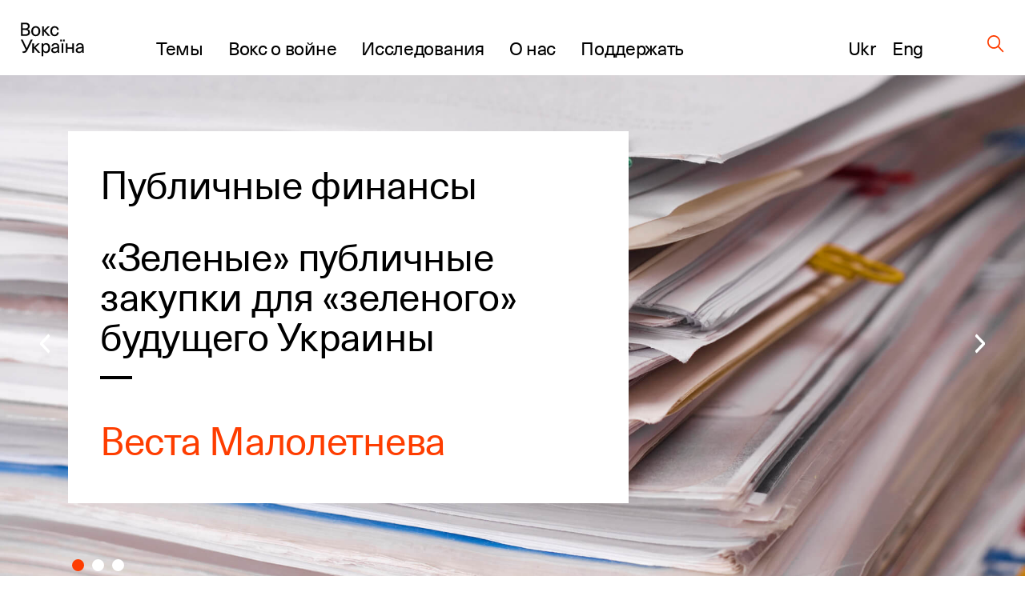

--- FILE ---
content_type: application/javascript; charset=utf-8
request_url: https://voxukraine.org/wp-content/themes/vox-journal/assets/js/load-more.js?ver=6.7.4
body_size: 521
content:
(function($) {

    $('.load-more').click(function(){

        let query, maxPage, wrapperClass;
        const isSingleEventsPage = $('body').hasClass('single-events');
        const isAuthorEventsPage = $('body').hasClass('single-item');
        const isAuthorArchivePage = $('body').hasClass('tax-items_archive');
        const isResearchPage = $('body').hasClass('page-template-page-research');
        const isSearchPage = $('body').hasClass('search-results');
        if(isResearchPage) {
            return;
        } else if(isSingleEventsPage) {
            query = past_events_ajax;
            maxPage = +past_events_max_page;
            wrapperClass = '';
        } else if(isAuthorEventsPage) {
            query = author_ajax;
            maxPage = +author_max_page;
            wrapperClass = 'd-flex flex-column flex-md-row justify-content-between flex-md-wrap';
        } else {
            query = my_loadmore_params.posts;
            maxPage = +my_loadmore_params.max_page;
            wrapperClass = isAuthorArchivePage ? 'authors__list--full d-flex flex-column flex-md-row flex-wrap' : 'd-flex flex-column flex-md-row justify-content-between flex-md-wrap'
        }

        var button = $(this),
            data = {
            'action': 'loadmore',
            'query': query,
            'page' : isSingleEventsPage ? past_events_current_page_ajax :
                     isAuthorEventsPage ? author_current_page_ajax : my_loadmore_params.current_page,
            'pageType': isAuthorArchivePage ? 'author-archive' :
                        isSearchPage ? 'search-page' : '',
        };
        $.ajax({
            url : my_loadmore_params.ajaxurl,
            data : data,
            type : 'POST',
            beforeSend : function ( xhr ) {
                $('.load-more').addClass('active');
            },
            success : function( data ){
                if( data ) {
                    $('.load-more').removeClass('active');
                    const lastPosts =
                    $( `<div class='posts-wrapper ${wrapperClass}'></div>` ).insertAfter( button.closest('.container').find('.posts-wrapper:nth-last-of-type(1)') );
                    button.appendTo(button.closest('.container').find('.posts-wrapper:nth-last-of-type(1)'));
                    button.closest('.container').find('.posts-wrapper:nth-last-of-type(2)').append(data);
                    isSingleEventsPage ? past_events_current_page_ajax++ :
                    isAuthorEventsPage ? author_current_page_ajax++ : my_loadmore_params.current_page++;
                    if ( (isSingleEventsPage ? +past_events_current_page_ajax :
                        isAuthorEventsPage ? +author_current_page_ajax : my_loadmore_params.current_page)
                        === +maxPage) {
                            button.prop('disabled', true);
                        }
                } else {
                    button.prop('disabled', true);
                }
            }
        });
    });

    $('.load-more--show').click(function(){
        $('.base-section.hidden').removeClass('hidden');
        $(this).addClass('hidden');
    })
})(jQuery);


--- FILE ---
content_type: image/svg+xml
request_url: https://voxukraine.org/wp-content/themes/vox-journal/assets/images/svg/next.svg
body_size: -285
content:
<svg width="17" height="29" viewBox="0 0 17 29" fill="none" xmlns="http://www.w3.org/2000/svg">
<path d="M2 2L14 14.5L2 27" stroke="white" stroke-width="4"/>
</svg>
